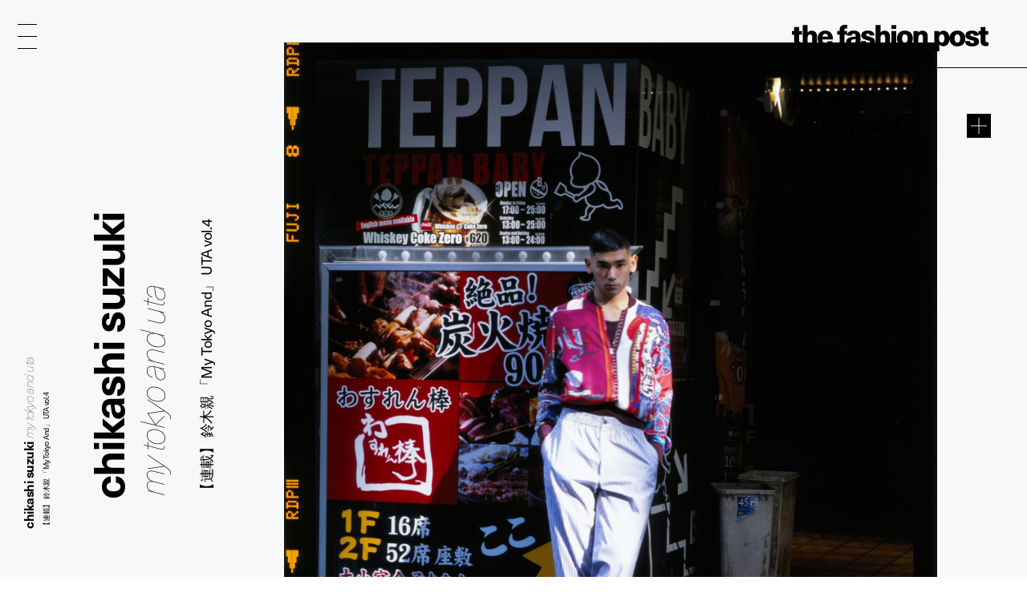

--- FILE ---
content_type: text/html; charset=UTF-8
request_url: https://fashionpost.jp/journal/176063
body_size: 9740
content:


<!doctype html>
<html lang="ja" class="no-js" data-tablet="0" data-version="v2_editorial">
<head>
	<!-- Google Tag Manager -->
	<script>(function(w,d,s,l,i){w[l]=w[l]||[];w[l].push({'gtm.start':
	new Date().getTime(),event:'gtm.js'});var f=d.getElementsByTagName(s)[0],
	j=d.createElement(s),dl=l!='dataLayer'?'&l='+l:'';j.async=true;j.src=
	'https://www.googletagmanager.com/gtm.js?id='+i+dl;f.parentNode.insertBefore(j,f);
	})(window,document,'script','dataLayer','GTM-K6KVKVF');</script>
	<!-- End Google Tag Manager -->

	<meta charset="utf-8">
	<meta http-equiv="X-UA-Compatible" content="IE=edge">
	<meta name="viewport" content="width=device-width">
	<meta name="format-detection" content="telephone=no">

	<title>【連載】 鈴木親 「My Tokyo And」 UTA  vol.4 | Journal | The Fashion Post</title>

	<meta name="keywords" content="">
	<meta name="description" content="写真家・鈴木親が注目する人物にフィーチャーするポートレート写真連載。独自の視点でさまざまな才能と出会い、枠に収まらないポテンシャルにスポットを当てて、写真を媒介に世に送り出してきた彼が2020年、改めてレンズを向けるのは誰。第1回は、世界を舞台に活動するモデルのUTAが登場。(vol.3より続き) 「知り合いだから撮るということはない」と断言する鈴木親が、成長したUTAに今改めてレンズを向けるのはなぜだろう。「個人の関係を超えて、ひとりのモデルとしていいと思うから。UTAのいいところは、自意識過剰じゃないところ。最近はセルフプロデュースが上手い子が多いけれど、そういう子は自分でやるのが一番うまくいく。その逆でセルフが上手くない子は、今見ている本人よりもっと良くなる可能性があって、のびしろがいっぱいある。UTAは、英語もフランス語もしゃべれるから、努力次第で仕事の幅がすごく広がる。モデルとしては雑誌のカバー向き。他のモデルと並んだ時に、ちょっと違和感があるから。違和感があるということは、動画映えもする。パリコレデビューして世界の注目を集めてなお、未完成感があるUTAのポテンシャルは大きいと思う。さらなる成長に期待しています」">

	<meta property="og:title" content="【連載】 鈴木親 「My Tokyo And」 UTA  vol.4">
	<meta property="og:type" content="article">
	<meta property="og:url" content="https://fashionpost.jp/journal/176063">
	<meta property="og:image" content="https://static.fashionpost.jp/article/wp-content/uploads/2020/01/07140634/UTAScan-401-1920x2262.jpg">
	<meta property="og:description" content="写真家・鈴木親が注目する人物にフィーチャーするポートレート写真連載。独自の視点でさまざまな才能と出会い、枠に収まらないポテンシャルにスポットを当てて、写真を媒介に世に送り出してきた彼が2020年、改めてレンズを向けるのは誰。第1回は、世界を舞台に活動するモデルのUTAが登場。(vol.3より続き) 「知り合いだから撮るということはない」と断言する鈴木親が、成長したUTAに今改めてレンズを向けるのはなぜだろう。「個人の関係を超えて、ひとりのモデルとしていいと思うから。UTAのいいところは、自意識過剰じゃないところ。最近はセルフプロデュースが上手い子が多いけれど、そういう子は自分でやるのが一番うまくいく。その逆でセルフが上手くない子は、今見ている本人よりもっと良くなる可能性があって、のびしろがいっぱいある。UTAは、英語もフランス語もしゃべれるから、努力次第で仕事の幅がすごく広がる。モデルとしては雑誌のカバー向き。他のモデルと並んだ時に、ちょっと違和感があるから。違和感があるということは、動画映えもする。パリコレデビューして世界の注目を集めてなお、未完成感があるUTAのポテンシャルは大きいと思う。さらなる成長に期待しています」">
	<meta property="og:site_name" content="THE FASHION POST">
	<meta property="og:locale" content="ja_JP">
	<meta property="fb:app_id" content="277406789009984">

	<meta name="twitter:card" content="summary_large_image">
	<meta name="twitter:site" content="@THEFASHIONPOST">
	<meta name="twitter:title" content="【連載】 鈴木親 「My Tokyo And」 UTA  vol.4">
	<meta name="twitter:description" content="写真家・鈴木親が注目する人物にフィーチャーするポートレート写真連載。独自の視点でさまざまな才能と出会い、枠に収まらないポテンシャルにスポットを当てて、写真を媒介に世に送り出してきた彼が2020年、改めてレンズを向けるのは誰。第1回は、世界を舞台に活動するモデルのUTAが登場。(vol.3より続き) 「知り合いだから撮るということはない」と断言する鈴木親が、成長したUTAに今改めてレンズを向けるのはなぜだろう。「個人の関係を超えて、ひとりのモデルとしていいと思うから。UTAのいいところは、自意識過剰じゃないところ。最近はセルフプロデュースが上手い子が多いけれど、そういう子は自分でやるのが一番うまくいく。その逆でセルフが上手くない子は、今見ている本人よりもっと良くなる可能性があって、のびしろがいっぱいある。UTAは、英語もフランス語もしゃべれるから、努力次第で仕事の幅がすごく広がる。モデルとしては雑誌のカバー向き。他のモデルと並んだ時に、ちょっと違和感があるから。違和感があるということは、動画映えもする。パリコレデビューして世界の注目を集めてなお、未完成感があるUTAのポテンシャルは大きいと思う。さらなる成長に期待しています」">
	<meta name="twitter:url" content="https://fashionpost.jp/journal/176063">
	<meta name="twitter:image" content="https://static.fashionpost.jp/article/wp-content/uploads/2020/01/07140634/UTAScan-401-1920x2262.jpg">

	<link rel="canonical" href="https://fashionpost.jp/journal/176063">

    <meta name="apple-mobile-web-app-title" content="TFP">

    <link rel="shortcut icon" href="https://fashionpost.jp/article/wp-content/themes/fashionpost/assets/images/favicon.ico">
    <link rel="apple-touch-icon-precomposed" href="https://fashionpost.jp/article/wp-content/themes/fashionpost/assets/images/apple-touch-icon-precomposed.png">
	<link rel="icon" type="image/png" sizes="72x72" href="https://fashionpost.jp/article/wp-content/themes/fashionpost/assets/images/android-touch-icon.png">

	<meta name="theme-color" content="#47474C">

<meta name='robots' content='max-image-preview:large' />
<link rel='dns-prefetch' href='//ajax.googleapis.com' />
<link rel='stylesheet' id='core-css' href='https://fashionpost.jp/article/wp-content/themes/fashionpost/assets/css/core.css?ver=1769219922' type='text/css' media='all' />
<script type="text/javascript" src="//ajax.googleapis.com/ajax/libs/jquery/1.12.4/jquery.min.js" id="jquery-js"></script>

	<link rel="preconnect" href="https://fonts.googleapis.com">
	<link rel="preconnect" href="https://fonts.gstatic.com" crossorigin>
	<link href="https://fonts.googleapis.com/css2?family=Bodoni+Moda:opsz@6..96&display=swap" rel="stylesheet">

	<style id="pageStyle">
			:root {
		--color-text: #000000;
		--color-text-active: #262626;
		--color-text-for-luminance: #000000;
		--color-text-root: #ffffff;
		--color-text-root-blend: multiply;

		--color-accent: #000000;
		--color-accent-active: #262626;

		--color-bg: #f7f8fa;
		--color-bg-active: #f7f8fa;
		--color-bg-sealed: #ffffff;
		--color-bg-transit: #eceff3;
	}

	.p-gh::before { background-color: rgba(247,248,250, 0.9); }

	/* archive (brand) */
	.p-archive__list.is-brand .p-archive__list__item a > div::after { background-image: linear-gradient(to bottom, rgba(247,248,250,0) 0%, rgba(247,248,250,1) 100%); }

	/* single */
	.c-post-title .c-post-title__cutback {
		color: #414e68;
		text-shadow: 1px 1px 0 rgba(255,255,255,0);
	}
	.c-post-title .c-post-title__cutback:not(.is-transit) {
		text-shadow: 1px 1px 0 rgba(255,255,255,.8);
	}

	.p-post__body.p-post__body--v1 table,
	.p-post__body.p-post__body--v1 table tr,
	.p-post__body.p-post__body--v1 table td { border-color: rgba(0,0,0, 0.2); }

	.p-post__aside .p-post__aside__content > div > div table,
	.p-post__aside .p-post__aside__content > div > div table tr,
	.p-post__aside .p-post__aside__content > div > div table td { border-color: rgba(0,0,0, 0.2); }

	.p-search-ui > div .p-search-ui__box { background-color: rgba(0,0,0,.1); }

	.p-post .p-password .p-password__wrapper { background-color: rgba(0,0,0,0.05); }
	.p-post .p-password form input[name="Submit"] { color: #ffffff; }

	.p-ad-area.p-ad-area--banner { background-color: rgba(0,0,0,0.05); }

	.p-ad-area.p-ad-area--interstitial .p-ad-area__mask { background-color: rgba(255,255,255,0.65); }
	.ua-safari .p-ad-area.p-ad-area--interstitial .p-ad-area__mask { background-color: rgba(255,255,255,0.35); }

	.p-ad-area.p-ad-area--interstitial .p-ad-area__close { background-color: rgba(0,0,0,1); }
	.no-touch .p-ad-area.p-ad-area--interstitial .p-ad-area__close:hover { background-color: rgba(0,0,0,.65); }
	.touch    .p-ad-area.p-ad-area--interstitial .p-ad-area__close.hover { background-color: rgba(0,0,0,.65); }

	.p-ad-area.p-ad-area--interstitial .p-ad-area__close span { color: #ffffff; }
			</style>

	<script src="https://fashionpost.jp/article/wp-content/themes/fashionpost/assets/js/vendor/modernizr.min.js"></script>

	<!-- Adobe Fonts -->
	<link rel="stylesheet" href="https://use.typekit.net/whx4zum.css">
	<script>
		(function(d) {
			var config = {
				kitId: 'jfd5fcy',
				scriptTimeout: 3000,
				async: false
			},
			h=d.documentElement,t=setTimeout(function(){h.className=h.className.replace(/\bwf-loading\b/g,"")+" wf-inactive";},config.scriptTimeout),tk=d.createElement("script"),f=false,s=d.getElementsByTagName("script")[0],a;h.className+=" wf-loading";tk.src='https://use.typekit.net/'+config.kitId+'.js';tk.async=true;tk.onload=tk.onreadystatechange=function(){a=this.readyState;if(f||a&&a!="complete"&&a!="loaded")return;f=true;clearTimeout(t);try{Typekit.load(config)}catch(e){}};s.parentNode.insertBefore(tk,s)
		})(document);
	</script>
	<!-- / Adobe Fonts -->

	<script type="application/ld+json">
		{
			"@context": "http://schema.org",
			"@type": "NewsArticle",
			"mainEntityOfPage": {
				"@type": "WebPage",
				"@id": "https://fashionpost.jp/journal/176063"
			},
			"headline": "【連載】 鈴木親 「My Tokyo And」 UTA  vol.4",
			"image": {
				"@type": "ImageObject",
				"url": "https://static.fashionpost.jp/article/wp-content/uploads/2020/01/07140634/UTAScan-401-1920x2262.jpg",
				"height": 2356,
				"width": 2000
			},
			"datePublished": "2020-01-30T08:00:31+00:00",
			"dateModified": "2020-07-10T12:39:32+09:00",
			"author": {
				"@type": "Organization",
				"name": "THE FASHION POST",
				"logo": {
					"@type": "ImageObject",
					"url": "https://fashionpost.jp/article/wp-content/themes/fashionpost/assets/images/logo.png",
					"width": 600,
					"height": 60
				}
			},
			"publisher": {
				"@type": "Organization",
				"name": "THE FASHION POST",
				"logo": {
					"@type": "ImageObject",
					"url": "https://fashionpost.jp/article/wp-content/themes/fashionpost/assets/images/logo.png",
					"width": 737,
					"height": 100
				}
			},
			"description": "写真家・鈴木親が注目する人物にフィーチャーするポートレート写真連載。独自の視点でさまざまな才能と出会い、枠に収まらないポテンシャルにスポットを当てて、写真を媒介に世に送り出してきた彼が2020年、改めてレンズを向けるのは誰。第1回は、世界を舞台に活動するモデルのUTAが登場。(vol.3より続き) 「知り合いだから撮るということはない」と断言する鈴木親が、成長したUTAに今改めてレンズを向けるのはなぜだろう。「個人の関係を超えて、ひとりのモデルとしていいと思うから。UTAのいいところは、自意識過剰じゃないところ。最近はセルフプロデュースが上手い子が多いけれど、そういう子は自分でやるのが一番うまくいく。その逆でセルフが上手くない子は、今見ている本人よりもっと良くなる可能性があって、のびしろがいっぱいある。UTAは、英語もフランス語もしゃべれるから、努力次第で仕事の幅がすごく広がる。モデルとしては雑誌のカバー向き。他のモデルと並んだ時に、ちょっと違和感があるから。違和感があるということは、動画映えもする。パリコレデビューして世界の注目を集めてなお、未完成感があるUTAのポテンシャルは大きいと思う。さらなる成長に期待しています」"
		}
	</script>
</head>
<body class="is-template-editorial-a is-single  is-journal is-my-tokyo-and is-loading">
	<!-- Google Tag Manager (noscript) -->
	<noscript><iframe src="https://www.googletagmanager.com/ns.html?id=GTM-K6KVKVF"
	height="0" width="0" style="display:none;visibility:hidden"></iframe></noscript>
	<!-- End Google Tag Manager (noscript) -->

	<a id="pagetop"></a>


<header class="p-gh">
	<div class="l-container">
		<div class="p-gh__container">
			<div class="p-gh__title">
				<a class="c-object-link" href="https://fashionpost.jp" data-id="159959" data-type="top" data-pjax="1">
					<svg id="logo" class="c-logo is-v2" role="img" aria-label="THE FASHION POST"><use xlink:href="https://fashionpost.jp/article/wp-content/themes/fashionpost/assets/images/logo.svg#symbol" /></svg>
				</a>
			</div>
			<div class="p-gh__ln">
				<ul class="is-single is-parent">
<li class="is_root is-current" lang="en"><a href="https://fashionpost.jp/journal" data-id="8304" data-type="archive" data-pjax="1">Journal</a></li>
<li class="is_child is-current" lang="en"><a href="" data-id="8368" data-type="archive" data-pjax="1"><span>鈴木親 「</span>My Tokyo And<span>」</span></a><div class="p-gh__ln__toggle"><i class="c-icon c-icon--plus"></i><i class="c-icon c-icon--minus"></i></div></li>
</ul>
<ul class="is-children">
<li class="" lang="ja"><a href="https://fashionpost.jp/journal/dress-the-food"ja data-id="8399" data-type="archive" data-pjax="1"><span>薫 「</span>DRESS THE FOOD<span>」</span></a></li>
<li class="" lang="ja"><a href="https://fashionpost.jp/journal/gauge"ja data-id="7680" data-type="archive" data-pjax="1"><span>髙橋恭司 「</span>Gauge<span>」</span></a></li>
<li class="is-current" lang="ja"><a href="https://fashionpost.jp/journal/my-tokyo-and"ja data-id="8368" data-type="archive" data-pjax="1"><span>鈴木親 「</span>My Tokyo And<span>」</span></a></li>
<li class="" lang="ja"><a href="https://fashionpost.jp/journal/think-about"ja data-id="7519" data-type="archive" data-pjax="1"><span>中島佑介 「</span>THINK ABOUT<span>」</span></a></li>
<li class="" lang="ja"><a href="https://fashionpost.jp/journal/trend-talk"ja data-id="8396" data-type="archive" data-pjax="1"><span>編集部 「</span>Trend Talk<span>」</span></a></li>
<li class="" lang="ja"><a href="https://fashionpost.jp/journal/todays-study"ja data-id="9069" data-type="archive" data-pjax="1"><span>村上由鶴 「</span>きょうのイメージ文化論<span>」</span></a></li>
<li class="" lang="ja"><a href="https://fashionpost.jp/journal/synchronicity"ja data-id="8466" data-type="archive" data-pjax="1"><span>高橋恭司「</span>シンクロニシティ<span>」</span></a></li>
<li class="" lang="ja"><a href="https://fashionpost.jp/journal/photo-and-words"ja data-id="8636" data-type="archive" data-pjax="1"><span>リレー連載「</span>写真家たちの目線<span>」</span></a></li>
<li class="" lang="ja"><a href="https://fashionpost.jp/journal/tokyo-girl"ja data-id="7355" data-type="archive" data-pjax="1"><span>ホンマタカシ 「</span>東京の女の子<span>」</span></a></li>
</ul>
			</div>
		</div>
	</div>
</header>

<div class="p-gm">
	<div class="p-burger"><div><span></span><span></span><span></span><span></span><span></span></div></div>
	<div class="p-gm__wrapper">
		<div class="p-gm__title">
			<div>
				<svg id="gmLogo" class="c-logo is-v2" role="img" aria-label="THE FASHION POST"><use xlink:href="https://fashionpost.jp/article/wp-content/themes/fashionpost/assets/images/logo.svg#symbol" /></svg>
			</div>
		</div>
		<div class="gm__container">
			<div class="l-container">
				<div class="gm__main">
					<div class="gm__main__container">
								<div class="p-gn">
		<div class="p-gn__wrapper">
			<div class="p-gn__container is-left">
					<div class="p-gn__category">
						<a href="https://fashionpost.jp" data-id="top" data-type="top" data-pjax="1">
							<figure><img src="https://static.fashionpost.jp/article/wp-content/uploads/2026/01/25175819/5-300x218.jpeg" alt=""></figure>
			<div class="p-gn__category__header">
				<div>
					<h4 class="is-top"><span>t</span><span>o</span><span>p</span></h4>
					<div class="p-gn__category__description u-stretch"><p>世界が広がる、ファッションメディア</p></div>
				</div>
			</div>
		</a>
	</div>
		<div class="p-gn__category">
						<a href="https://fashionpost.jp/fashion" data-id="8025" data-type="archive" data-pjax="1">
							<figure><img src="https://static.fashionpost.jp/article/wp-content/uploads/2025/12/04213432/film_14_10-1-150x150.jpg" alt=""></figure>
			<div class="p-gn__category__header">
				<div>
					<h4 class="is-fashion"><span>F</span><span>a</span><span>s</span><span>h</span><span>i</span><span>o</span><span>n</span></h4>
					<div class="p-gn__category__description u-stretch"><p>デジタルで表現するファッションストーリー</p></div>
				</div>
			</div>
		</a>
	</div>
		<div class="p-gn__category">
						<a href="https://fashionpost.jp/beauty" data-id="8026" data-type="archive" data-pjax="1">
							<figure><img src="https://static.fashionpost.jp/article/wp-content/uploads/2025/12/26191154/0916_212-150x150.jpg" alt=""></figure>
			<div class="p-gn__category__header">
				<div>
					<h4 class="is-beauty"><span>B</span><span>e</span><span>a</span><span>u</span><span>t</span><span>y</span></h4>
					<div class="p-gn__category__description u-stretch"><p>ビューティの可能性を探るエディトリアル</p></div>
				</div>
			</div>
		</a>
	</div>
		<div class="p-gn__category">
						<a href="https://fashionpost.jp/portraits" data-id="8027" data-type="archive" data-pjax="1">
							<figure><img src="https://static.fashionpost.jp/article/wp-content/uploads/2026/01/26195941/9497855f69d5966da70970b998b6e057-150x150.jpg" alt=""></figure>
			<div class="p-gn__category__header">
				<div>
					<h4 class="is-portraits"><span>P</span><span>o</span><span>r</span><span>t</span><span>r</span><span>a</span><span>i</span><span>t</span><span>s</span></h4>
					<div class="p-gn__category__description u-stretch"><p>クリエイティビティに迫るインタビュー</p></div>
				</div>
			</div>
		</a>
	</div>
		<div class="p-gn__category">
						<a href="https://fashionpost.jp/journal" data-id="8304" data-type="archive" data-pjax="1">
							<figure><img src="https://static.fashionpost.jp/article/wp-content/uploads/2025/12/12172215/4b296a42aae2dd6881056973314a7168-150x150.jpg" alt=""></figure>
			<div class="p-gn__category__header">
				<div>
					<h4 class="is-journal"><span>J</span><span>o</span><span>u</span><span>r</span><span>n</span><span>a</span><span>l</span></h4>
					<div class="p-gn__category__description u-stretch"><p>時代を切り取るコラム、対談、ポートレート連載</p></div>
				</div>
			</div>
		</a>
	</div>
		<div class="p-gn__category">
						<a href="https://fashionpost.jp/select" data-id="8028" data-type="archive" data-pjax="1">
							<figure><img src="https://static.fashionpost.jp/article/wp-content/uploads/2026/01/26114032/91216ba1633c2cd3a4572df9231a7460-1-150x150.gif" alt=""></figure>
			<div class="p-gn__category__header">
				<div>
					<h4 class="is-select"><span>S</span><span>e</span><span>l</span><span>e</span><span>c</span><span>t</span></h4>
					<div class="p-gn__category__description u-stretch"><p>定番から最新作までを網羅するアイテムカタログ</p></div>
				</div>
			</div>
		</a>
	</div>
		<div class="p-gn__category">
						<a href="https://fashionpost.jp/cities" data-id="8030" data-type="archive" data-pjax="1">
							<figure><img src="https://static.fashionpost.jp/article/wp-content/uploads/2026/01/19204255/001-150x150.jpg" alt=""></figure>
			<div class="p-gn__category__header">
				<div>
					<h4 class="is-cities"><span>C</span><span>i</span><span>t</span><span>i</span><span>e</span><span>s</span></h4>
					<div class="p-gn__category__description u-stretch"><p>注目ショップ、飲食店、ホテルの保存版ガイド</p></div>
				</div>
			</div>
		</a>
	</div>
		<div class="p-gn__category">
						<a href="https://fashionpost.jp/news" data-id="8024" data-type="archive" data-pjax="1">
							<figure><img src="https://static.fashionpost.jp/article/wp-content/uploads/2026/01/30114806/unnamed-1-5-150x150.jpg" alt=""></figure>
			<div class="p-gn__category__header">
				<div>
					<h4 class="is-news"><span>N</span><span>e</span><span>w</span><span>s</span></h4>
					<div class="p-gn__category__description u-stretch"><p>ファッション/ビューティ/カルチャーの最新ニュース</p></div>
				</div>
			</div>
		</a>
	</div>
				</div>

			<div class="p-gn__container is-right">
					<div class="p-gn__category">
						<a href="https://calendar.fashionpost.jp/" target="_blank">
							<figure><img src="https://static.calendar.fashionpost.jp/wp/wp-content/uploads/2024/07/19172502/og.png" alt=""></figure>
			<div class="p-gn__category__header">
				<div>
					<h4 class="is-calendar"><span>c</span><span>a</span><span>l</span><span>e</span><span>n</span><span>d</span><span>a</span><span>r</span></h4>
					<div class="p-gn__category__description u-stretch"><p>クリエイターによる日替わりレコメンド</p></div>
				</div>
			</div>
		</a>
	</div>
		<div class="p-gn__category">
						<a href="https://fashionpost.jp/collections" data-id="collection" data-type="archive" data-pjax="1">
							<figure><img src="https://static.fashionpost.jp/article/wp-content/uploads/2026/01/30120117/ETRO-MEN_S-FW26_-ANIUOMINI-REBOOTED_01-640x960.jpg" alt=""></figure>
			<div class="p-gn__category__header">
				<div>
					<h4 class="is-collection"><span>C</span><span>o</span><span>l</span><span>l</span><span>e</span><span>c</span><span>t</span><span>i</span><span>o</span><span>n</span><span>s</span></h4>
					<div class="p-gn__category__description u-stretch"><p>コレクションルック一覧</p></div>
				</div>
			</div>
		</a>
	</div>
		<div class="p-gn__category">
						<a href="https://fashionpost.jp/history" data-id="8262" data-type="archive" data-pjax="1">
							<figure><img src="https://static.fashionpost.jp/article/wp-content/uploads/2024/12/06124516/stella_falabella_inner-150x150.jpg" alt=""></figure>
			<div class="p-gn__category__header">
				<div>
					<h4 class="is-history"><span>H</span><span>i</span><span>s</span><span>t</span><span>o</span><span>r</span><span>y</span></h4>
					<div class="p-gn__category__description u-stretch"><p>アイコンから紐解くブランドヒストリー</p></div>
				</div>
			</div>
		</a>
	</div>
		<div class="p-gn__category">
						<a href="https://fashionpost.jp/brands" data-id="brand" data-type="archive" data-pjax="1">
							<figure><img src="https://static.fashionpost.jp/article/wp-content/uploads/2020/04/21102022/thmbnail.jpg" alt=""></figure>
			<div class="p-gn__category__header">
				<div>
					<h4 class="is-brand"><span>B</span><span>r</span><span>a</span><span>n</span><span>d</span><span>s</span></h4>
					<div class="p-gn__category__description u-stretch"><p>ファッションブランド A to Z</p></div>
				</div>
			</div>
		</a>
	</div>
	
								<div class="p-gn__feature">
					<ul>
															<li class="u-stretch"><a href="https://fashionpost.jp/movies" data-id="movies" data-type="archive" data-pjax="1">上映中のTFP的おすすめ映画</a></li>
																		<li class="u-stretch"><a href="https://fashionpost.jp/exhibitions" data-id="exhibitions" data-type="archive" data-pjax="1">開催中のTFP的おすすめ展覧会</a></li>
														</ul>
				</div>
				
				<div class="p-gn__aside">
										<div class="p-gn__aside__sns">
						<h5>Social: </h5>
						<ul>
							<li><a href="https://www.instagram.com/tfpjp" target="_blank" rel="external">Instagram</a></li>							<li><a href="https://twitter.com/THEFASHIONPOST" target="_blank" rel="external">Twitter</a></li>							<li><a href="https://www.facebook.com/thefashionpost" target="_blank" rel="external">Facebook</a></li>							<li><a href="https://lin.ee/6G2HRVA" target="_blank" rel="external">LINE</a></li>						</ul>
					</div>
										<div class="p-search-ui">
						<h5>Search: </h5>
						<div>
							<input class="p-search-ui__box" type="text" value=""><a class="p-search-ui__button" href="javascript:void(0);"><span class="c-icon c-icon--search"></span></a>
						</div>
					</div>
					<div class="p-gn__aside__about">
						<h5>About: </h5>
						<ul class="u-stretch">
							<li><a href="https://weekday.co.jp/" target="_blank" rel="external">運営会社</a></li>
							<li><a class="is-about is-about-advertising" href="https://fashionpost.jp/about#advertising" data-id="2" data-type="page" data-pjax="1">広告掲載</a></li>
							<li><a class="is-contact" href="https://fashionpost.jp/contact">お問い合わせ</a></li>
							<li><a class="is-about is-about-workwithus" href="https://fashionpost.jp/about#workwithus" data-id="2" data-type="page" data-pjax="1">求人</a></li>
							<li><a class="is-about is-about-terms" href="https://fashionpost.jp/about#terms" data-id="2" data-type="page" data-pjax="1">利用規約</a></li>
							<li><a class="is-about is-about-privacypolicy" href="https://fashionpost.jp/about#privacypolicy" data-id="2" data-type="page" data-pjax="1">プライバシーポリシー</a></li>
						</ul>
					</div>
				</div>
			</div>
		</div>
	</div>

						</div>
				</div>
			</div>
		</div>
		<div class="p-gm__copyright">
			<div>
				<p>© 2026 Weekday, Inc. All rights reserved.</p>
			</div>
		</div>
	</div>
</div>

	<div class="p-superwrapper">
<div
	class="p-supercontainer"
	data-scene-type="single"
	data-scene-id="176063"
	data-scene-title="【連載】 鈴木親 「My Tokyo And」 UTA  vol.4 | Journal | The Fashion Post"
>
	<template class="p-template p-template--style">
			:root {
		--color-text: #000000;
		--color-text-active: #262626;
		--color-text-for-luminance: #000000;
		--color-text-root: #ffffff;
		--color-text-root-blend: multiply;

		--color-accent: #000000;
		--color-accent-active: #262626;

		--color-bg: #f7f8fa;
		--color-bg-active: #f7f8fa;
		--color-bg-sealed: #ffffff;
		--color-bg-transit: #eceff3;
	}

	.p-gh::before { background-color: rgba(247,248,250, 0.9); }

	/* archive (brand) */
	.p-archive__list.is-brand .p-archive__list__item a > div::after { background-image: linear-gradient(to bottom, rgba(247,248,250,0) 0%, rgba(247,248,250,1) 100%); }

	/* single */
	.c-post-title .c-post-title__cutback {
		color: #414e68;
		text-shadow: 1px 1px 0 rgba(255,255,255,0);
	}
	.c-post-title .c-post-title__cutback:not(.is-transit) {
		text-shadow: 1px 1px 0 rgba(255,255,255,.8);
	}

	.p-post__body.p-post__body--v1 table,
	.p-post__body.p-post__body--v1 table tr,
	.p-post__body.p-post__body--v1 table td { border-color: rgba(0,0,0, 0.2); }

	.p-post__aside .p-post__aside__content > div > div table,
	.p-post__aside .p-post__aside__content > div > div table tr,
	.p-post__aside .p-post__aside__content > div > div table td { border-color: rgba(0,0,0, 0.2); }

	.p-search-ui > div .p-search-ui__box { background-color: rgba(0,0,0,.1); }

	.p-post .p-password .p-password__wrapper { background-color: rgba(0,0,0,0.05); }
	.p-post .p-password form input[name="Submit"] { color: #ffffff; }

	.p-ad-area.p-ad-area--banner { background-color: rgba(0,0,0,0.05); }

	.p-ad-area.p-ad-area--interstitial .p-ad-area__mask { background-color: rgba(255,255,255,0.65); }
	.ua-safari .p-ad-area.p-ad-area--interstitial .p-ad-area__mask { background-color: rgba(255,255,255,0.35); }

	.p-ad-area.p-ad-area--interstitial .p-ad-area__close { background-color: rgba(0,0,0,1); }
	.no-touch .p-ad-area.p-ad-area--interstitial .p-ad-area__close:hover { background-color: rgba(0,0,0,.65); }
	.touch    .p-ad-area.p-ad-area--interstitial .p-ad-area__close.hover { background-color: rgba(0,0,0,.65); }

	.p-ad-area.p-ad-area--interstitial .p-ad-area__close span { color: #ffffff; }
			</template>

	<main>
		<article
			id="article176063"
			class="p-post is-category-journal is-template-editorial-a under-1-layer"
			data-version="v2_editorial"
		>
		
			<div class="l-container">
				<div class="l-page is-flex">
					<div class="l-page__side">
						<div class="l-page__side__wrapper">
							<div class="l-page__side__container">
								<div class="p-post-visual--editorial is-sp">
									<div class="c-modules">

				<div
			id="module176063_sp_firstcontent"			class="c-module is-sp"
			 style=""		>
						<div class="c-module-width c-module-width--full">
				<div class="c-columns c-columns--1col">
					<div class="c-column">

				<div id="content176063_0_firstcontent" class="c-content c-content--figure">
					<figure>
						<div class="c-imgbox is--trigger">
							<div class="c-imgbox__placeholder" style="padding-top: 120%;"></div>
							<div class="c-imgbox__wrapper">
								<picture>
									<source media="(min-width: 768px)" data-srcset="https://static.fashionpost.jp/article/wp-content/uploads/2010/01/30035828/Scan-67-1920x2304.jpg">
									<source media="(min-device-width: 320px) and (max-width: 767px)" data-srcset="https://static.fashionpost.jp/article/wp-content/uploads/2010/01/30035828/Scan-67-853x1024.jpg">
									<img data-src="https://static.fashionpost.jp/article/wp-content/uploads/2010/01/30035828/Scan-67-1920x2304.jpg" alt="">
								</picture>
							</div>
							<div class="c-veil"><div class="c-veil__container"></div></div>
						</div>
						<figcaption class="c-content-caption c-sealed-text is-transit is-sealed">
							<div class="u-stretch">
								<p>ブルゾン (参考商品)、ノースリーブニット ￥93,000、パンツ ￥115,000、エスパドリーユ ¥66,000／すべてHERMÈS (エルメス)</p>

							</div>
						</figcaption>
					</figure>
				</div>

					</div>
				</div>
			</div>
		</div>

		</div>
								</div>

								<header class="p-post__header c-sealed-text is-transit is-sealed">
									
										<div class="c-post-catch is-vertical">
		<div class="c-post-catch__wrapper">
			<div class="c-post-catch__container">
				<div class="c-post-catch__body">
												<div class="c-post-catch__main"><strong>CHIKASHI SUZUKI </strong></div>							<div class="c-post-catch__sub"><i>My Tokyo And UTA</i></div>														<div class="c-post-catch__ja"><h1>【連載】 鈴木親 「My Tokyo And」 UTA  vol.4</h1></div>
											</div>
			</div>
		</div>
	</div>

	
																		<div class="c-credit">
												<p><strong>CHIKASHI SUZUKI <br>My Tokyo And UTA</strong></p>		<p>model: <strong>uta</strong><br />photography: <strong>chikashi suzuki</strong><br />styling: <strong>megumi yoshida</strong><br />hair &amp; makeup: <strong>amano</strong><br />edit &amp; text: <strong>miwa goroku</strong></p>											</div>
									
									<time datetime="2020-01-30T08:00:31+00:00">Jan 30, 2020 8:00 AM</time>

																		<div class="c-post-description">
										<div class="u-stretch">
											<p>写真家・鈴木親が注目する人物にフィーチャーするポートレート写真連載。独自の視点でさまざまな才能と出会い、枠に収まらないポテンシャルにスポットを当てて、写真を媒介に世に送り出してきた彼が2020年、改めてレンズを向けるのは誰。第1回は、世界を舞台に活動するモデルのUTAが登場。</p>
<p>(vol.3より続き) 「知り合いだから撮るということはない」と断言する鈴木親が、成長したUTAに今改めてレンズを向けるのはなぜだろう。「個人の関係を超えて、ひとりのモデルとしていいと思うから。UTAのいいところは、自意識過剰じゃないところ。最近はセルフプロデュースが上手い子が多いけれど、そういう子は自分でやるのが一番うまくいく。その逆でセルフが上手くない子は、今見ている本人よりもっと良くなる可能性があって、のびしろがいっぱいある。UTAは、英語もフランス語もしゃべれるから、努力次第で仕事の幅がすごく広がる。モデルとしては雑誌のカバー向き。他のモデルと並んだ時に、ちょっと違和感があるから。違和感があるということは、動画映えもする。パリコレデビューして世界の注目を集めてなお、未完成感があるUTAのポテンシャルは大きいと思う。さらなる成長に期待しています」</p>
										</div>
									</div>
																	</header>
							</div>
						</div>
						<div class="l-page__side__appendix">
							<div class="l-page__side__appendix__container">
									<div class="c-post-catch is-side">
		<div class="c-post-catch__wrapper">
			<div class="c-post-catch__container">
				<div class="c-post-catch__body">
												<div class="c-post-catch__main"><strong>CHIKASHI SUZUKI </strong></div>							<div class="c-post-catch__sub"><i>My Tokyo And UTA</i></div>														<div class="c-post-catch__ja"><p>【連載】 鈴木親 「My Tokyo And」 UTA  vol.4</p></div>
											</div>
			</div>
		</div>
	</div>

								</div>
						</div>
					</div><!-- .l-page__side -->

					<div class="l-page__main">
						<div class="p-post__body">
							<div class="c-modules">

				<div
			id="module176063_0_pc"			class="c-module is-pc"
			 style=""		>
						<div class="c-module-width c-module-width--normal">
				<div class="c-columns c-columns--1col">
					<div class="c-column">

				<div id="content176063_0" class="c-content c-content--figure">
					<figure>
						<div class="c-imgbox is--trigger">
							<div class="c-imgbox__placeholder" style="padding-top: 120%;"></div>
							<div class="c-imgbox__wrapper">
								<picture>
									<source media="(min-width: 768px)" data-srcset="https://static.fashionpost.jp/article/wp-content/uploads/2010/01/30035828/Scan-67-1920x2304.jpg">
									<source media="(min-device-width: 320px) and (max-width: 767px)" data-srcset="https://static.fashionpost.jp/article/wp-content/uploads/2010/01/30035828/Scan-67-853x1024.jpg">
									<img data-src="https://static.fashionpost.jp/article/wp-content/uploads/2010/01/30035828/Scan-67-1920x2304.jpg" alt="">
								</picture>
							</div>
							<div class="c-veil"><div class="c-veil__container"></div></div>
						</div>
						<figcaption class="c-content-caption c-sealed-text is-transit is-sealed">
							<div class="u-stretch">
								<p>ブルゾン (参考商品)、ノースリーブニット ￥93,000、パンツ ￥115,000、エスパドリーユ ¥66,000／すべてHERMÈS (エルメス)</p>

							</div>
						</figcaption>
					</figure>
				</div>

					</div>
				</div>
			</div>
		</div>

		
				<div
						class="c-module"
			 style=""		>
						<div class="c-module-width c-module-width--normal">
				<div class="c-columns c-columns--1col">
					<div class="c-column">

				<div id="content176063_1" class="c-content c-content--figure">
					<figure>
						<div class="c-imgbox is--trigger">
							<div class="c-imgbox__placeholder" style="padding-top: 120.7%;"></div>
							<div class="c-imgbox__wrapper">
								<picture>
									<source media="(min-width: 768px)" data-srcset="https://static.fashionpost.jp/article/wp-content/uploads/2010/01/30035905/Scan-69-2-1920x2317.jpg">
									<source media="(min-device-width: 320px) and (max-width: 767px)" data-srcset="https://static.fashionpost.jp/article/wp-content/uploads/2010/01/30035905/Scan-69-2-848x1024.jpg">
									<img data-src="https://static.fashionpost.jp/article/wp-content/uploads/2010/01/30035905/Scan-69-2-1920x2317.jpg" alt="">
								</picture>
							</div>
							<div class="c-veil"><div class="c-veil__container"></div></div>
						</div>
					</figure>
				</div>

					</div>
				</div>
			</div>
		</div>

		
				<div
						class="c-module"
			 style=""		>
						<div class="c-module-width c-module-width--normal">
				<div class="c-columns c-columns--1col">
					<div class="c-column">

				<div id="content176063_2" class="c-content c-content--figure">
					<figure>
						<div class="c-imgbox is--trigger">
							<div class="c-imgbox__placeholder" style="padding-top: 128.3%;"></div>
							<div class="c-imgbox__wrapper">
								<picture>
									<source media="(min-width: 768px)" data-srcset="https://static.fashionpost.jp/article/wp-content/uploads/2010/01/30035840/Scan-68-1920x2463.jpg">
									<source media="(min-device-width: 320px) and (max-width: 767px)" data-srcset="https://static.fashionpost.jp/article/wp-content/uploads/2010/01/30035840/Scan-68-798x1024.jpg">
									<img data-src="https://static.fashionpost.jp/article/wp-content/uploads/2010/01/30035840/Scan-68-1920x2463.jpg" alt="">
								</picture>
							</div>
							<div class="c-veil"><div class="c-veil__container"></div></div>
						</div>
					</figure>
				</div>

					</div>
				</div>
			</div>
		</div>

		
				<div
						class="c-module"
			 style=""		>
						<div class="c-module-width c-module-width--full">
				<div class="c-columns c-columns--1col">
					<div class="c-column">

			<div id="content176063_3" class="c-content c-content--movie">
				<div class="c-content--movie__wrapper" data-filesize="18240261">
					<div class="c-content--movie__container">
						<video id="content176063_3_video" playsinline autoplay loop muted preload="none">
							<source data-src="https://static.fashionpost.jp/article/wp-content/uploads/2020/01/10122705/77a3fa76a5911c1b9a6795720a4f3e2c.mp4" type="video/mp4">
						</video>
					</div>
					<div class="c-content--movie__placeholder" style="padding-top: 56.25%;">
						<div class="c-veil"><div class="c-veil__container"></div><div class="c-veil__loading"><span><svg><use xlink:href="https://fashionpost.jp/article/wp-content/themes/fashionpost/assets/images/loading.svg#symbol" /></svg></span></div></div>
					</div>
				</div>
				<div class="c-content-caption c-sealed-text is-transit is-sealed">
					<div class="u-stretch">
						<p>music : gento uchida</p>

					</div>
				</div>

			</div>

					</div>
				</div>
			</div>
		</div>

		</div>
						</div>

												<aside class="p-post__aside">
			<div class="p-post__aside__upper">
						<div class="p-post__aside__content p-post__aside__content--profile c-sealed-text is-transit is-sealed">
					<div class="u-stretch">
						<h3>プロフィール</h3>
						<div class="p-post__aside__content__container">
							<p>UTA (うた)<br />
モデル</p>
<p>1997年東京生まれ。本名は内田雅樂。俳優の本木雅弘と文筆家の内田也哉子の長男。2009年からスイスへ留学。12年に渡米、スポーツの名門IMGアカデミーでバスケットボールのチームに所属。18年Comme des Garçons Homme Plus (コムデギャルソン・オム・プリュス) と UNDERCOVER (アンダーカバー) のパリメンズコレクションでモデルデビュー。同年ミラノで行われた TOD’S (トッズ) のショーにも登場。19年テレビCM「サントリー天然水 GREEN TEA」出演。『VOGUE JAPAN』『DAZED KOREA』『L&#8217;Officiel Hommes Italia』の表紙を飾る。同年3月ロンドンで開催された HERMÈS (エルメス) のショーに出演。2020年春夏メンズでも HERMÈS のショーに引き続き抜擢、Paul Smith (ポールスミス) のランウェイも歩いた。</p>
						</div>
					</div>
									</div>
										<div class="p-post__aside__content p-post__aside__content--inquiry c-sealed-text is-transit is-sealed">
					<div class="u-stretch">
						<h3>問い合わせ先</h3>
						<div class="p-post__aside__content__container">
																																			<p>Hermès - エルメスジャポン／03-3569-3300 												<br>
												HP: <a href="https://www.hermes.com/" target="_blank">www.hermes.com</a>
												</p>
																							</div>
					</div>
									</div>
					</div>
	
	<div class="p-post__aside__middle c-sealed-text is-transit is-sealed">
			<div class="c-post-catch ">
		<div class="c-post-catch__wrapper">
			<div class="c-post-catch__container">
				<div class="c-post-catch__body">
												<div class="c-post-catch__main"><strong>CHIKASHI SUZUKI </strong></div>							<div class="c-post-catch__sub"><i>My Tokyo And UTA</i></div>														<div class="c-post-catch__ja"><p>【連載】 鈴木親 「My Tokyo And」 UTA  vol.4</p></div>
											</div>
			</div>
		</div>
	</div>

	<div class="p-breadcrumb" itemscope itemtype="https://schema.org/BreadcrumbList">
<div itemprop="itemListElement" itemscope itemtype="https://schema.org/ListItem" class="p-breadcrumb__item"><a href="/" itemprop="item"><span itemprop="name">TOP</span></a><meta itemprop="position" content="1"></div><span> / </span><div itemprop="itemListElement" itemscope itemtype="https://schema.org/ListItem" class="p-breadcrumb__item"><a href="https://fashionpost.jp/journal" itemprop="item"><span itemprop="name">Journal</span></a><meta itemprop="position" content="2"></div><span> / </span><div itemprop="itemListElement" itemscope itemtype="https://schema.org/ListItem" class="p-breadcrumb__item"><a href="https://fashionpost.jp/journal/my-tokyo-and" itemprop="item"><span itemprop="name"><span>鈴木親 「</span>My Tokyo And<span>」</span></span></a><meta itemprop="position" content="3"></div><span> / </span><div itemprop="itemListElement" itemscope itemtype="https://schema.org/ListItem" class="p-breadcrumb__item"><a class="is-current" href="https://fashionpost.jp/journal/176063" itemprop="item"><span itemprop="name">CHIKASHI SUZUKI  My Tokyo And UTA</span></a><meta itemprop="position" content="4"></div></div>
		<div class="c-tags">
	<ul>
				<li><a class="c-tag" href="https://fashionpost.jp/tag/hermes" data-id="56" data-type="archive" data-pjax="1">Hermès</a></li>
				<li><a class="c-tag" href="https://fashionpost.jp/tag/%e9%88%b4%e6%9c%a8%e8%a6%aa" data-id="1385" data-type="archive" data-pjax="1">鈴木親</a></li>
				<li><a class="c-tag" href="https://fashionpost.jp/tag/uta" data-id="8224" data-type="archive" data-pjax="1">UTA</a></li>
				<li><a class="c-tag" href="https://fashionpost.jp/tag/20ss" data-id="8263" data-type="archive" data-pjax="1">20SS</a></li>
				<li><a class="c-tag" href="https://fashionpost.jp/tag/%e5%86%85%e7%94%b0%e7%8e%84%e5%85%8e" data-id="8397" data-type="archive" data-pjax="1">内田玄兎</a></li>
			</ul>
</div>
	</div>

		<div class="p-post__aside__lower">
						<div class="p-post__aside__content p-post__aside__content--credit c-sealed-text is-transit is-sealed">
					<div class="c-credit p-post__aside__content__container">
								<p><strong>CHIKASHI SUZUKI <br>My Tokyo And UTA</strong></p>		<p>model: <strong>uta</strong><br />photography: <strong>chikashi suzuki</strong><br />styling: <strong>megumi yoshida</strong><br />hair &amp; makeup: <strong>amano</strong><br />edit &amp; text: <strong>miwa goroku</strong></p>							</div>
									</div>
										<div class="p-post__aside__content p-post__aside__content--relation c-sealed-text is-transit is-sealed">
					<div class="u-stretch">
						<h3>関連記事</h3>
						<div class="p-post__aside__content__container">
							<ul>
																<li><a href="https://fashionpost.jp/journal/176060" data-id="176060" data-type="single" data-pjax="1">【連載】 鈴木親 「My Tokyo And」 UTA  vol.1</a></li>
																<li><a href="https://fashionpost.jp/journal/176032" data-id="176032" data-type="single" data-pjax="1">【連載】 鈴木親 「My Tokyo And」 UTA  vol.2</a></li>
																<li><a href="https://fashionpost.jp/journal/176054" data-id="176054" data-type="single" data-pjax="1">【連載】 鈴木親 「My Tokyo And」 UTA  vol.3</a></li>
																<li><a href="https://fashionpost.jp/portraits/24393" data-id="24393" data-type="single" data-pjax="1">写真家・鈴木親インタビュー</a></li>
															</ul>
						</div>
					</div>
									</div>
					</div>
	</aside>
					</div><!-- /.l-page__main -->
				</div>
				<nav class="p-post__ln c-pagenate">
<div class="c-pagenate__container">
<div class="c-pagenate__dirs">
<div class="c-pagenate__dir c-pagenate__dir--prev"><a href="https://fashionpost.jp/journal/176054" data-id="176054" data-type="single" data-dir="left" data-pjax="1"><span>P</span><span>r</span><span>e</span><span>v</span></a></div>
<div class="c-pagenate__dir c-pagenate__dir--next"><a href="javascript:void(0);" class="is-disabled"><span>Next</span></a></div>
</div>
</div>
</nav>
			</div>

		
					<div class="p-ad-area p-ad-area--banner is-bottom" data-ad-type="banner" data-ad-position="bottom"></div>
				</article>
	</main>

		
<footer class="p-gf is-full">
	<div class="l-container">
		<div class="l-page">
			<div class="p-gf__wrapper">
						<div class="p-gn">
		<div class="p-gn__wrapper">
			<div class="p-gn__container is-left">
					<div class="p-gn__category">
						<a href="https://fashionpost.jp" data-id="top" data-type="top" data-pjax="1">
							<figure><img src="https://static.fashionpost.jp/article/wp-content/uploads/2026/01/25175819/5-300x218.jpeg" alt=""></figure>
			<div class="p-gn__category__header">
				<div>
					<h4 class="is-top"><span>t</span><span>o</span><span>p</span></h4>
					<div class="p-gn__category__description u-stretch"><p>世界が広がる、ファッションメディア</p></div>
				</div>
			</div>
		</a>
	</div>
		<div class="p-gn__category">
						<a href="https://fashionpost.jp/fashion" data-id="8025" data-type="archive" data-pjax="1">
							<figure><img src="https://static.fashionpost.jp/article/wp-content/uploads/2025/12/04213432/film_14_10-1-150x150.jpg" alt=""></figure>
			<div class="p-gn__category__header">
				<div>
					<h4 class="is-fashion"><span>F</span><span>a</span><span>s</span><span>h</span><span>i</span><span>o</span><span>n</span></h4>
					<div class="p-gn__category__description u-stretch"><p>デジタルで表現するファッションストーリー</p></div>
				</div>
			</div>
		</a>
	</div>
		<div class="p-gn__category">
						<a href="https://fashionpost.jp/beauty" data-id="8026" data-type="archive" data-pjax="1">
							<figure><img src="https://static.fashionpost.jp/article/wp-content/uploads/2025/12/26191154/0916_212-150x150.jpg" alt=""></figure>
			<div class="p-gn__category__header">
				<div>
					<h4 class="is-beauty"><span>B</span><span>e</span><span>a</span><span>u</span><span>t</span><span>y</span></h4>
					<div class="p-gn__category__description u-stretch"><p>ビューティの可能性を探るエディトリアル</p></div>
				</div>
			</div>
		</a>
	</div>
		<div class="p-gn__category">
						<a href="https://fashionpost.jp/portraits" data-id="8027" data-type="archive" data-pjax="1">
							<figure><img src="https://static.fashionpost.jp/article/wp-content/uploads/2026/01/26195941/9497855f69d5966da70970b998b6e057-150x150.jpg" alt=""></figure>
			<div class="p-gn__category__header">
				<div>
					<h4 class="is-portraits"><span>P</span><span>o</span><span>r</span><span>t</span><span>r</span><span>a</span><span>i</span><span>t</span><span>s</span></h4>
					<div class="p-gn__category__description u-stretch"><p>クリエイティビティに迫るインタビュー</p></div>
				</div>
			</div>
		</a>
	</div>
		<div class="p-gn__category">
						<a href="https://fashionpost.jp/journal" data-id="8304" data-type="archive" data-pjax="1">
							<figure><img src="https://static.fashionpost.jp/article/wp-content/uploads/2025/12/12172215/4b296a42aae2dd6881056973314a7168-150x150.jpg" alt=""></figure>
			<div class="p-gn__category__header">
				<div>
					<h4 class="is-journal"><span>J</span><span>o</span><span>u</span><span>r</span><span>n</span><span>a</span><span>l</span></h4>
					<div class="p-gn__category__description u-stretch"><p>時代を切り取るコラム、対談、ポートレート連載</p></div>
				</div>
			</div>
		</a>
	</div>
		<div class="p-gn__category">
						<a href="https://fashionpost.jp/select" data-id="8028" data-type="archive" data-pjax="1">
							<figure><img src="https://static.fashionpost.jp/article/wp-content/uploads/2026/01/26114032/91216ba1633c2cd3a4572df9231a7460-1-150x150.gif" alt=""></figure>
			<div class="p-gn__category__header">
				<div>
					<h4 class="is-select"><span>S</span><span>e</span><span>l</span><span>e</span><span>c</span><span>t</span></h4>
					<div class="p-gn__category__description u-stretch"><p>定番から最新作までを網羅するアイテムカタログ</p></div>
				</div>
			</div>
		</a>
	</div>
		<div class="p-gn__category">
						<a href="https://fashionpost.jp/cities" data-id="8030" data-type="archive" data-pjax="1">
							<figure><img src="https://static.fashionpost.jp/article/wp-content/uploads/2026/01/19204255/001-150x150.jpg" alt=""></figure>
			<div class="p-gn__category__header">
				<div>
					<h4 class="is-cities"><span>C</span><span>i</span><span>t</span><span>i</span><span>e</span><span>s</span></h4>
					<div class="p-gn__category__description u-stretch"><p>注目ショップ、飲食店、ホテルの保存版ガイド</p></div>
				</div>
			</div>
		</a>
	</div>
		<div class="p-gn__category">
						<a href="https://fashionpost.jp/news" data-id="8024" data-type="archive" data-pjax="1">
							<figure><img src="https://static.fashionpost.jp/article/wp-content/uploads/2026/01/30114806/unnamed-1-5-150x150.jpg" alt=""></figure>
			<div class="p-gn__category__header">
				<div>
					<h4 class="is-news"><span>N</span><span>e</span><span>w</span><span>s</span></h4>
					<div class="p-gn__category__description u-stretch"><p>ファッション/ビューティ/カルチャーの最新ニュース</p></div>
				</div>
			</div>
		</a>
	</div>
				</div>

			<div class="p-gn__container is-right">
					<div class="p-gn__category">
						<a href="https://calendar.fashionpost.jp/" target="_blank">
							<figure><img src="https://static.calendar.fashionpost.jp/wp/wp-content/uploads/2024/07/19172502/og.png" alt=""></figure>
			<div class="p-gn__category__header">
				<div>
					<h4 class="is-calendar"><span>c</span><span>a</span><span>l</span><span>e</span><span>n</span><span>d</span><span>a</span><span>r</span></h4>
					<div class="p-gn__category__description u-stretch"><p>クリエイターによる日替わりレコメンド</p></div>
				</div>
			</div>
		</a>
	</div>
		<div class="p-gn__category">
						<a href="https://fashionpost.jp/collections" data-id="collection" data-type="archive" data-pjax="1">
							<figure><img src="https://static.fashionpost.jp/article/wp-content/uploads/2026/01/30120117/ETRO-MEN_S-FW26_-ANIUOMINI-REBOOTED_01-640x960.jpg" alt=""></figure>
			<div class="p-gn__category__header">
				<div>
					<h4 class="is-collection"><span>C</span><span>o</span><span>l</span><span>l</span><span>e</span><span>c</span><span>t</span><span>i</span><span>o</span><span>n</span><span>s</span></h4>
					<div class="p-gn__category__description u-stretch"><p>コレクションルック一覧</p></div>
				</div>
			</div>
		</a>
	</div>
		<div class="p-gn__category">
						<a href="https://fashionpost.jp/history" data-id="8262" data-type="archive" data-pjax="1">
							<figure><img src="https://static.fashionpost.jp/article/wp-content/uploads/2024/12/06124516/stella_falabella_inner-150x150.jpg" alt=""></figure>
			<div class="p-gn__category__header">
				<div>
					<h4 class="is-history"><span>H</span><span>i</span><span>s</span><span>t</span><span>o</span><span>r</span><span>y</span></h4>
					<div class="p-gn__category__description u-stretch"><p>アイコンから紐解くブランドヒストリー</p></div>
				</div>
			</div>
		</a>
	</div>
		<div class="p-gn__category">
						<a href="https://fashionpost.jp/brands" data-id="brand" data-type="archive" data-pjax="1">
							<figure><img src="https://static.fashionpost.jp/article/wp-content/uploads/2020/04/21102022/thmbnail.jpg" alt=""></figure>
			<div class="p-gn__category__header">
				<div>
					<h4 class="is-brand"><span>B</span><span>r</span><span>a</span><span>n</span><span>d</span><span>s</span></h4>
					<div class="p-gn__category__description u-stretch"><p>ファッションブランド A to Z</p></div>
				</div>
			</div>
		</a>
	</div>
	
								<div class="p-gn__feature">
					<ul>
															<li class="u-stretch"><a href="https://fashionpost.jp/movies" data-id="movies" data-type="archive" data-pjax="1">上映中のTFP的おすすめ映画</a></li>
																		<li class="u-stretch"><a href="https://fashionpost.jp/exhibitions" data-id="exhibitions" data-type="archive" data-pjax="1">開催中のTFP的おすすめ展覧会</a></li>
														</ul>
				</div>
				
				<div class="p-gn__aside">
										<div class="p-gn__aside__sns">
						<h5>Social: </h5>
						<ul>
							<li><a href="https://www.instagram.com/tfpjp" target="_blank" rel="external">Instagram</a></li>							<li><a href="https://twitter.com/THEFASHIONPOST" target="_blank" rel="external">Twitter</a></li>							<li><a href="https://www.facebook.com/thefashionpost" target="_blank" rel="external">Facebook</a></li>							<li><a href="https://lin.ee/6G2HRVA" target="_blank" rel="external">LINE</a></li>						</ul>
					</div>
										<div class="p-search-ui">
						<h5>Search: </h5>
						<div>
							<input class="p-search-ui__box" type="text" value=""><a class="p-search-ui__button" href="javascript:void(0);"><span class="c-icon c-icon--search"></span></a>
						</div>
					</div>
					<div class="p-gn__aside__about">
						<h5>About: </h5>
						<ul class="u-stretch">
							<li><a href="https://weekday.co.jp/" target="_blank" rel="external">運営会社</a></li>
							<li><a class="is-about is-about-advertising" href="https://fashionpost.jp/about#advertising" data-id="2" data-type="page" data-pjax="1">広告掲載</a></li>
							<li><a class="is-contact" href="https://fashionpost.jp/contact">お問い合わせ</a></li>
							<li><a class="is-about is-about-workwithus" href="https://fashionpost.jp/about#workwithus" data-id="2" data-type="page" data-pjax="1">求人</a></li>
							<li><a class="is-about is-about-terms" href="https://fashionpost.jp/about#terms" data-id="2" data-type="page" data-pjax="1">利用規約</a></li>
							<li><a class="is-about is-about-privacypolicy" href="https://fashionpost.jp/about#privacypolicy" data-id="2" data-type="page" data-pjax="1">プライバシーポリシー</a></li>
						</ul>
					</div>
				</div>
			</div>
		</div>
	</div>

					<div class="p-gf__tt">
					<a href="javascript:void(0);">page top</a>
				</div>
				<div class="p-gf__copyright">
					<p>© 2026 Weekday, Inc. All rights reserved.</p>
				</div>
			</div>
		</div>
	</div>
</footer>


			<div class="p-ad-area p-ad-area--interstitial" data-ad-type="interstitial" data-ad-position=""></div>
			</div>

	</div><!-- /.p-superwrapper -->

	<div class="c-loading"><span><svg id="loading" version="1.1" xmlns="http://www.w3.org/2000/svg" xmlns:xlink="http://www.w3.org/1999/xlink" x="0px" y="0px" viewBox="0 0 50 50" style="enable-background:new 0 0 50 50;" xml:space="preserve"><path d="M25.251,6.461c-10.318,0-18.683,8.365-18.683,18.683h4.068c0-8.071,6.543-14.615,14.615-14.615V6.461z" style="fill: var(--color-accent);"></path></svg></span></div>

	<a id="pagebottom"></a>

	<script>
		var is_debug = false;

		var scene = {
			title: "【連載】 鈴木親 「My Tokyo And」 UTA  vol.4 | Journal | The Fashion Post",
			type: "single",
			prev_type: undefined,
			id: 176063,
			category: undefined,
			slug: undefined,
			last_applied_path: location.pathname
		};
	</script>

<script type="text/javascript" src="https://fashionpost.jp/article/wp-content/themes/fashionpost/assets/php/ads.php?ver=1769904044" id="fashionpost/js-ads-js"></script>
<script type="text/javascript" src="https://fashionpost.jp/article/wp-content/themes/fashionpost/assets/js/plugins.min.js?ver=1724160800" id="fashionpost/js-plugins-js"></script>
<script type="text/javascript" src="https://fashionpost.jp/article/wp-content/themes/fashionpost/assets/js/core.min.js?ver=1761124131" id="fashionpost/js-core-js"></script>

</body>
</html>



<!--
Performance optimized by W3 Total Cache. Learn more: https://www.boldgrid.com/w3-total-cache/


Served from: fashionpost.jp @ 2026-02-01 09:00:44 by W3 Total Cache
-->

--- FILE ---
content_type: image/svg+xml
request_url: https://fashionpost.jp/article/wp-content/themes/fashionpost/assets/images/loading.svg
body_size: 270
content:
<?php

	ob_start();

	echo "<?xml version=\"1.0\" encoding=\"utf-8\"?>";

	if (isset($_GET['color'])) {
		$color = '#' . $_GET['color'];
	}
	else {
		$color = '#ffffff';
	}

?>
<?xml version="1.0" encoding="utf-8"?>
<svg version="1.1" id="loader" xmlns="http://www.w3.org/2000/svg" xmlns:xlink="http://www.w3.org/1999/xlink" viewBox="0 0 50 50" xml:space="preserve">
	<defs>
		<symbol id="symbol" viewBox="0 0 50 50">
			<path fill="currentColor" d="M25.251,6.461c-10.318,0-18.683,8.365-18.683,18.683h4.068c0-8.071,6.543-14.615,14.615-14.615V6.461z"></path>
		</symbol>
	</defs>
</svg>
<?php

	$output = ob_get_contents();
	ob_end_clean();

	header('Content-type: image/svg+xml');
	echo $output;

?>
